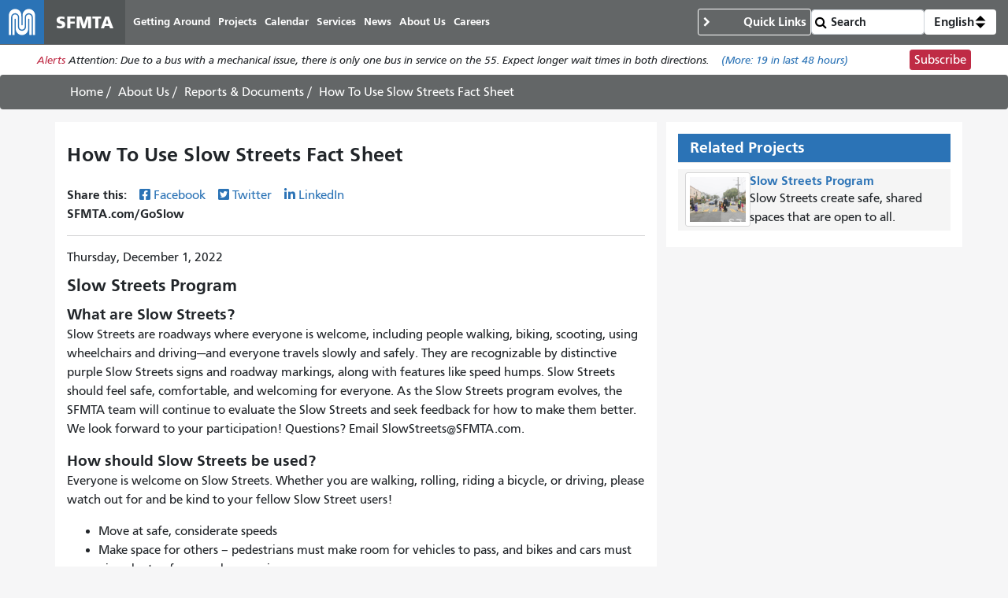

--- FILE ---
content_type: text/html; charset=UTF-8
request_url: https://www.sfmta.com/reports/how-use-slow-streets-fact-sheet
body_size: 10499
content:
<!DOCTYPE html>
<html lang="en" dir="ltr" prefix="og: https://ogp.me/ns#" class="sfmta">
<head>
    <meta charset="utf-8" />
<meta name="description" content="Slow Streets Program What are Slow Streets?" />
<meta name="geo.region" content="US-CA" />
<meta name="geo.placename" content="San Francisco" />
<link rel="canonical" href="https://www.sfmta.com/reports/how-use-slow-streets-fact-sheet" />
<meta name="robots" content="noarchive" />
<meta name="generator" content="Drupal" />
<meta name="rights" content="Copyright ©️ 2000-2026 San Francisco Municipal Transportation Agency. All rights reserved." />
<meta content="unset" />
<meta content="unset" />
<meta content="reports_and_documents" />
<meta content="unset" />
<meta content="2023-11-30" />
<meta content="27292" />
<meta />
<meta property="og:site_name" content="SFMTA" />
<meta property="og:url" content="https://www.sfmta.com/reports/how-use-slow-streets-fact-sheet" />
<meta property="og:title" content="How To Use Slow Streets Fact Sheet" />
<meta property="og:description" content="Slow Streets Program What are Slow Streets?" />
<meta name="twitter:site" content="@sfmta_muni" />
<meta name="twitter:title" content="How To Use Slow Streets Fact Sheet" />
<meta name="MobileOptimized" content="width" />
<meta name="HandheldFriendly" content="true" />
<meta name="viewport" content="width=device-width, initial-scale=1, shrink-to-fit=no" />
<script type="application/ld+json">{
    "@context": "https://schema.org",
    "@graph": [
        {
            "headline": "How To Use Slow Streets Fact Sheet",
            "name": "How To Use Slow Streets Fact Sheet",
            "description": "Slow Streets Program\nWhat are Slow Streets?",
            "datePublished": "2022-12-02T07:55:16-0800",
            "dateModified": "2023-11-30T16:40:50-0800",
            "isAccessibleForFree": "True"
        },
        {
            "@type": "WebSite",
            "@id": "https://www.sfmta.com",
            "name": "SFMTA",
            "url": "https://www.sfmta.com",
            "publisher": {
                "@type": "GovernmentOrganization",
                "@id": "https://www.sfmta.com",
                "name": "SFMTA",
                "url": "https://www.sfmta.com"
            }
        }
    ]
}</script>
<link rel="apple-touch-icon" sizes="180x180" href="/apple-touch-icon.png?v=2023" />
<link rel="icon" type="image/png" sizes="32x32" href="/favicon-32x32.png?v=2023" />
<link rel="icon" type="image/png" sizes="16x16" href="/favicon-16x16.png?v=2023" />
<link rel="manifest" href="/site.webmanifest?v=2023" />
<link rel="mask-icon" color="#0072ce" href="/safari-pinned-tab.svg?v=2023" />
<link rel="shortcut icon" href="/favicon.ico?v=2023" />
<meta name="msapplication-TileColor" content="#0072ce" />
<meta name="theme-color" content="#0072ce" />
<meta http-equiv="x-ua-compatible" content="ie=edge" />
<script type="speculationrules">{"prerender":[{"where":{"selector_matches":"a"}}]}</script>
<link rel="icon" href="/favicon.ico" type="image/vnd.microsoft.icon" />
<link rel="alternate" hreflang="en" href="https://www.sfmta.com/reports/how-use-slow-streets-fact-sheet" />

        <title>How To Use Slow Streets Fact Sheet | SFMTA</title>
        <link rel="stylesheet" media="all" href="/files/css/css_t5rpooqpWu2dzsBjJq0GuHqzaIy0NDHcp31eGgA7pKk.css?delta=0&amp;language=en&amp;theme=fp_theme&amp;include=eJxNx0EOAiEMAMAP4fbke5oCXUQKJbSo-3sTT14mmdQ4V9d1xym71IGTUsM6Mg_HKJoa_CckXQx57Uly0JM-4ZzoD-4MRTSS3MwvqaMEO7sTJqGl4KoSaQW7zLlDJOPwqvw2-Hl0zVv4C-6jNmU" />
<link rel="stylesheet" media="all" href="/files/css/css_lJrjwcynDxPQM_ZLotK7w2Ws92HhXJyfhrDaIjLOeq8.css?delta=1&amp;language=en&amp;theme=fp_theme&amp;include=eJxNx0EOAiEMAMAP4fbke5oCXUQKJbSo-3sTT14mmdQ4V9d1xym71IGTUsM6Mg_HKJoa_CckXQx57Uly0JM-4ZzoD-4MRTSS3MwvqaMEO7sTJqGl4KoSaQW7zLlDJOPwqvw2-Hl0zVv4C-6jNmU" />
<link rel="stylesheet" media="print" href="/files/css/css_Tk4_ixUq6DBiJIfGDlNoEDLRlYKd-VTc8BwxH0y5mfU.css?delta=2&amp;language=en&amp;theme=fp_theme&amp;include=eJxNx0EOAiEMAMAP4fbke5oCXUQKJbSo-3sTT14mmdQ4V9d1xym71IGTUsM6Mg_HKJoa_CckXQx57Uly0JM-4ZzoD-4MRTSS3MwvqaMEO7sTJqGl4KoSaQW7zLlDJOPwqvw2-Hl0zVv4C-6jNmU" />
<link rel="stylesheet" media="all" href="/files/css/css_8N5gudr0Sqlx_dSN5OSzZVzSgleB_7ZpaskDB7Z5p1A.css?delta=3&amp;language=en&amp;theme=fp_theme&amp;include=eJxNx0EOAiEMAMAP4fbke5oCXUQKJbSo-3sTT14mmdQ4V9d1xym71IGTUsM6Mg_HKJoa_CckXQx57Uly0JM-4ZzoD-4MRTSS3MwvqaMEO7sTJqGl4KoSaQW7zLlDJOPwqvw2-Hl0zVv4C-6jNmU" />

            <script type="application/json" data-drupal-selector="drupal-settings-json">{"path":{"baseUrl":"\/","pathPrefix":"","currentPath":"node\/27292","currentPathIsAdmin":false,"isFront":false,"currentLanguage":"en"},"pluralDelimiter":"\u0003","suppressDeprecationErrors":true,"gtag":{"tagId":"","consentMode":false,"otherIds":[],"events":[],"additionalConfigInfo":[]},"ajaxPageState":{"libraries":"[base64]","theme":"fp_theme","theme_token":null},"ajaxTrustedUrl":{"\/search\/node":true},"gtm":{"tagId":null,"settings":{"data_layer":"dataLayer","include_classes":false,"allowlist_classes":"","blocklist_classes":"","include_environment":false,"environment_id":"","environment_token":""},"tagIds":["GTM-W5LXTZNT"]},"alerts":{"base_url":"https:\/\/safitwebapps.blob.core.windows.net\/$web\/muni\/muniAlerts","blocks":{"alert_block_98":{"type":"latest","environment":"prod"}}},"preferences":[],"toggle_hotkey_enabled":0,"user":{"uid":0,"permissionsHash":"6745213e0d14ce0b049cc26deb262edb6a32e21c120fd85aa1b26f54835f69e5"}}</script>
<script src="/files/js/js__ThFogOM_c7XBlNKe3W6d8yCec0QPdqQ6M8iN2_MoO4.js?scope=header&amp;delta=0&amp;language=en&amp;theme=fp_theme&amp;include=eJxdj0EOAiEMRS-EciTSkVLQQie0k1FPLwsM0U2T_95f_KY9WMaKnlg24Ivai0sjl748I0TsKzM0OoAw6Fnslqfq0JTBMJgI6yrFLnuUszkSIR4ayNM4__kKd3j-wuo0VQOfpZe3NAMeYtNJ69FKAMZuk6wNfq0Zrzz0A56TWWU"></script>
<script src="/modules/composer/google_tag/js/gtag.js?t991q8"></script>
<script src="/modules/composer/google_tag/js/gtm.js?t991q8"></script>

                </head>
<body class="user--role-anonymous layout-one-sidebar layout-sidebar page-node-27292 path-node reports-and-documents">
<a href="#main" class="visually-hidden focusable skip-link">
    Skip to main content
</a>
<noscript><iframe src="https://www.googletagmanager.com/ns.html?id=GTM-W5LXTZNT"
                  height="0" width="0" style="display:none;visibility:hidden"></iframe></noscript>

    <div class="dialog-off-canvas-main-canvas" data-off-canvas-main-canvas>
        
<header id="header" class="" role="banner" aria-label="Site header">
            <nav class="navbar navbar-expand-lg" id="navbar-main" >
              
    <a href="/" title="Home" rel="home" class="navbar-brand notranslate">
                                    <img src="/themes/custom/fp_theme/logo.svg" alt="Home" />
                                        <span class="site-name">SFMTA</span>
                    </a>



            <button class="navbar-toggler navbar-toggler-right" type="button" data-toggle="collapse" data-target="#main-navbar" aria-controls="main-navbar" aria-expanded="false" aria-label="Toggle navigation">
                <span class="sr-only">Toggle navigation</span>
                <span class="icon-bar"></span>
                <span class="icon-bar"></span>
                <span class="icon-bar"></span>
            </button>
            <div class="collapse navbar-collapse " id="main-navbar">
                      <div id="block-mainnavigation" class="block-mainnavigation container block block-menu-block block-menu-blockmain">
        
                
                    

              <ul region="menu" class="clearfix nav navbar-nav" aria-label="Site navigation" role="menubar">
                    <li lang="en" class="notranslate nav-item menu-item--collapsed" role="none">
                                  <a href="/getting-around-san-francisco" class="nav-link nav-link--getting-around-san-francisco" role="menuitem" data-drupal-link-system-path="node/273">Getting Around</a>
              </li>
                <li lang="en" class="notranslate nav-item menu-item--collapsed" role="none">
                                  <a href="/sfmta-projects" class="nav-link nav-link--sfmta-projects" role="menuitem" data-drupal-link-system-path="node/160">Projects</a>
              </li>
                <li lang="en" class="notranslate nav-item" role="none">
                                  <a href="/meetings-events" class="nav-link nav-link--meetings-events" role="menuitem" data-drupal-link-system-path="node/16684">Calendar</a>
              </li>
                <li lang="en" class="notranslate nav-item menu-item--collapsed" role="none">
                                  <a href="/sfmta-services" class="nav-link nav-link--sfmta-services" role="menuitem" data-drupal-link-system-path="node/493">Services</a>
              </li>
                <li lang="en" class="notranslate nav-item" role="none">
                                  <a href="/Blog" class="nav-link nav-link--blog" role="menuitem" data-drupal-link-system-path="node/44909">News</a>
              </li>
                <li lang="en" class="notranslate nav-item menu-item--collapsed" role="none">
                                  <a href="/about-sfmta" class="nav-link nav-link--about-sfmta" role="menuitem" data-drupal-link-system-path="node/468">About Us</a>
              </li>
                <li lang="en" class="notranslate nav-item menu-item--collapsed" role="none">
                                  <a href="/sfmta-career-center" title="" class="nav-link nav-link--sfmta-career-center" role="menuitem" data-drupal-link-system-path="node/1406">Careers</a>
              </li>
        </ul>
  


            </div>


            </div>
              <nav role="navigation" aria-labelledby="block-commontasks-menu" id="block-commontasks" class="block-commontasks block block-menu navigation menu--menu-common-tasks">
    <details>
        <summary>
            
            <h2 id="block-commontasks-menu">Quick Links</h2>
            
        </summary>
                            
              <ul region="menu_right" class="clearfix nav">
                    <li lang="en" class="notranslate nav-item">
                <a href="/getting-around/drive-park/citations" title="" class="nav-link nav-link--getting-around-drive-park-citations" data-drupal-link-system-path="node/1430">Pay a Parking Ticket</a>
              </li>
                <li lang="en" class="notranslate nav-item">
                <a href="/getting-around/muni/routes-stops" title="" class="nav-link nav-link--getting-around-muni-routes-stops" data-drupal-link-system-path="node/17188">Routes &amp; Stops</a>
              </li>
                <li lang="en" class="notranslate nav-item">
                <a href="/getting-around/muni/fares" title="" class="nav-link nav-link--getting-around-muni-fares" data-drupal-link-system-path="node/231">Fares</a>
              </li>
                <li lang="en" class="notranslate nav-item">
                <a href="/getting-around/muni/cable-cars" title="" class="nav-link nav-link--getting-around-muni-cable-cars" data-drupal-link-system-path="node/1324">Cable Cars</a>
              </li>
                <li lang="en" class="notranslate nav-item">
                <a href="/muni-transit" title="" class="nav-link nav-link--muni-transit" data-drupal-link-system-path="node/274">Muni Transit</a>
              </li>
                <li lang="en" class="notranslate nav-item">
                <a href="/permits/residential-parking-permits-rpp" title="" class="nav-link nav-link--permits-residential-parking-permits-rpp" data-drupal-link-system-path="node/346">Residential Parking Permits</a>
              </li>
                <li lang="en" class="notranslate nav-item">
                <a href="/getting-around-san-francisco" title="" class="nav-link nav-link--getting-around-san-francisco" data-drupal-link-system-path="node/273">Getting Around San Francisco</a>
              </li>
                <li lang="en" class="notranslate nav-item">
                <a href="/getting-around/drive-park/holiday-enforcement-schedule" title="" class="nav-link nav-link--getting-around-drive-park-holiday-enforcement-schedule" data-drupal-link-system-path="node/654">Holiday Enforcement Schedule</a>
              </li>
                <li lang="en" class="notranslate nav-item">
                <a href="/request-administrative-hearing" title="" class="nav-link nav-link--request-administrative-hearing" data-drupal-link-system-path="node/26191">Request a Hearing</a>
              </li>
        </ul>
  


            </details>
</nav>
  <form action="/search">
    <input type="search" placeholder="Search" class="form-control" name="search" value="" />
    <input type="submit" value="" />
</form>
    <div id="block-languageswitcherdropdown" class="block-languageswitcherdropdown block block-fp-translate-tools block-language-dropdown">
        <a class="nav-link mobile-language-icon" href="#" id="languageDropdown" role="button"
           aria-controls="language-menu" aria-haspopup="menu" aria-expanded="false"
           aria-label="Open language selection options">
            <svg class="globe" xmlns="http://www.w3.org/2000/svg" viewBox="0 0 24 24" stroke="#fff" stroke-width="1.5" role="img"
                 aria-hidden="true" width="24" height="24">
                <circle cx="12" cy="12" r="10.5" fill="none" stroke-linejoin="round" />
                <path d="M12 1.5s-4.08 3.5-4.08 10.5 4.08 10.5 4.08 10.5" fill="none" />
                <path d="M12 1.5s4.08 3.5 4.08 10.5-4.08 10.5-4.08 10.5" fill="none" />
                <path d="M1.5 12h21" fill="none" />
                <path d="M21.09 6.75H2.91" fill="none" />
                <path d="M21.02 17.25H2.98" fill="none" />
            </svg>
            <span class="current-language">English</span>
            <svg class="toggle" xmlns='http://www.w3.org/2000/svg' width='4' height='5' viewBox='0 0 4 5'>
                <path d='M2 0L0 2h4zm0 5L0 3h4z'/>
            </svg>
        </a>
        <div id="language-menu" aria-labelledby="languageDropdown" class="dropdown-menu dropdown-menu-right">
                                                                            <a class="dropdown-item notranslate notranslate-href" href="/es/node/27292">Español</a>
                                                                <a class="dropdown-item notranslate notranslate-href" href="/zh-hant/node/27292">中文</a>
                                                                <a class="dropdown-item notranslate notranslate-href" href="/tl/node/27292">Filipino</a>
                                                                <a class="dropdown-item notranslate notranslate-href" href="/vi/node/27292">Tiếng Việt</a>
                                                                <a class="dropdown-item notranslate notranslate-href" href="/ko/node/27292">한국어</a>
                                                                <a class="dropdown-item notranslate notranslate-href" href="/ja/node/27292">日本語</a>
                                                                <a class="dropdown-item notranslate notranslate-href" href="/ru/node/27292">Русский</a>
                                                                <a class="dropdown-item notranslate notranslate-href" href="/fr/node/27292">Français</a>
                                    </div>
    </div>


        </nav>
    </header>

      <div id="block-alertblock" class="block-alertblock block block-sfmta block-alert-block">
        
                
                    <div class="alert_text" id="alert_block_98"><label>Alerts</label>
<span class="alert_text">We are unable to display alerts at this time. Alerts are still available by subscription.</span>
<a href="/getting-around/muni/muni-alerts" class="more-link">(More: <span class="count">0</span> in last 48 hours)</a></div>
<div class="subscribe_button"><a href="/signup-alerts?type=new&amp;qsp=CASFMTA_2" target="_blank" class="btn btn-danger btn-sm">Subscribe</a></div>

            </div>




            <div id="breadcrumb" class="breadcrumb">
    <div class="container">
            <div id="block-fp-theme-breadcrumbs" class="block-fp_theme_breadcrumbs block block-system block-system-breadcrumb-block">
        
                
                        <nav role="navigation" aria-label="Breadcrumb">
        <ol>
                                                <li class="breadcrumb-item">
                        <a href="/">Home</a>
                    </li>
                                                                <li class="breadcrumb-item">
                        <a href="/about-sfmta">About Us</a>
                    </li>
                                                                <li class="breadcrumb-item">
                        <a href="/reports-documents">Reports & Documents</a>
                    </li>
                                                                <li class="breadcrumb-item active">
                        <span class="notranslate">How To Use Slow Streets Fact Sheet</span>
                    </li>
                                    </ol>
    </nav>

            </div>

    </div>
</div>
    

        <div id="main-wrapper" class="container has-sidebar">
                    <main id="main" role="main">
                  <div data-drupal-messages-fallback class="hidden"></div>
    <div id="block-pagetitle--2" class="block-pagetitle block block-core block-page-title-block">
        
                
                    
  <h1 class="title"><span>
  How To Use Slow Streets Fact Sheet
</span>
</h1>


            </div>
    <div id="block-clients-theme-system-main--2" class="block-clients_theme_system_main block block-system block-system-main-block">
        
                
                    
<article class="node--published node node--type-reports-and-documents node--view-mode-full clearfix">
  
  <div class="field-share-this">
            <div id="share-social-media">
    <strong>Share this: </strong>
    <a class="notactive share-facebook" href="https://www.facebook.com/sharer.php?u=https://www.sfmta.com/fbk/reports/how-use-slow-streets-fact-sheet" target="_blank">Facebook</a>
    <a class="notactive share-twitter" href="https://twitter.com/share?url=https://www.sfmta.com/twr/reports/how-use-slow-streets-fact-sheet" target="_blank">Twitter</a>
    <a class="notactive share-linkedIn" href="https://www.linkedin.com/sharing/share-offsite/?url=https://www.sfmta.com/lkn/reports/how-use-slow-streets-fact-sheet" target="_blank">LinkedIn</a>
</div>
    <div id="short-codes" class="notranslate"><span>SFMTA.com/GoSlow</span></div>

    </div><div lang="en" class="field--type-datetime field--name-field-date">
    <div class="field__items">
          <div lang="en" class="field__item"><time datetime="2022-12-01T12:00:00Z" class="datetime">Thursday, December 1, 2022</time>
</div>
      </div>
</div><div lang="en" class="field--type-text-with-summary field--name-body">
    <div class="field__items">
          <div lang="en" class="text_with_summary field__item"><h2><span><span><span>Slow Streets Program</span></span></span></h2>
<h3><span><span><span>What are Slow Streets? </span></span></span></h3>
<p><span><span><span>Slow Streets are roadways where everyone is welcome, including people walking, biking, scooting, using wheelchairs and driving—and everyone travels slowly and safely. They are recognizable by distinctive purple Slow Streets signs and roadway markings, along with features like speed humps. Slow Streets should feel safe, comfortable, and welcoming for everyone. As the Slow Streets program evolves, the SFMTA team will continue to evaluate the Slow Streets and seek feedback for how to make them better. We look forward to your participation! Questions? Email SlowStreets@SFMTA.com.</span></span></span></p>
<h3><span><span><span>How should Slow Streets be used? </span></span></span></h3>
<p><span><span><span>Everyone is welcome on Slow Streets. Whether you are walking, rolling, riding a bicycle, or driving, please watch out for and be kind to your fellow Slow Street users!&nbsp;&nbsp; </span></span></span></p>
<ul>
<li><span><span><span>Move at safe, considerate speeds&nbsp; </span></span></span></li>
<li><span><span><span>Make space for others – pedestrians must make room for vehicles to pass, and bikes and cars must give plenty of room when passing </span></span></span></li>
<li><span><span><span>Be kind and welcoming to others on the street&nbsp; </span></span></span></li>
<li><span><span><span>For people walking: </span></span></span><br />
<ul style="list-style-type:circle">
<li><span><span><span>DO make space for others while walking on a slow street—whether they’re biking, driving, or rolling—to safely pass.&nbsp; </span></span></span></li>
<li><span><span><span>DO allow vehicles to pass in the roadway. While Slow Streets are shared roads, pedestrians must make room for cars under California law; vehicles have the right of way on streets. </span></span></span></li>
<li><span><span><span>DON’T be hostile towards other Slow Street users or make people feel unwelcome on the street. </span></span></span></li>
</ul>
</li>
<li><span><span><span>For people riding bicycles or using a personal mobility device: </span></span></span><br />
<ul style="list-style-type:circle">
<li><span><span><span>DO yield to pedestrians, children, and people with disabilities. </span></span></span></li>
<li><span><span><span>DO move at safe, considerate speeds.&nbsp; </span></span></span></li>
<li><span><span><span>DO obey local posted signs, like STOP signs. </span></span></span></li>
<li><span><span><span>DON’T be hostile toward other Slow Street users or make people feel unwelcome on the street. </span></span></span></li>
</ul>
</li>
<li><span><span><span>For people driving:&nbsp; </span></span></span><br />
<ul style="list-style-type:circle">
<li><span><span><span>DO drive slowly and carefully.&nbsp; </span></span></span></li>
<li><span><span><span>DO give plenty of space when passing people using the street.&nbsp; </span></span></span></li>
<li><span><span><span>DO acknowledge and make eye contact with other Slow Street users to demonstrate you see them. </span></span></span></li>
<li><span><span><span>DO keep driving on Slow Streets reserved for local trips. For example: </span></span></span><br />
<ul style="list-style-type:square">
<li><span><span><span>Driving to and from a home on a particular block </span></span></span></li>
<li><span><span><span>Accessing a business on a particular block </span></span></span></li>
<li><span><span><span>School drop-off or pick-up on a particular block </span></span></span></li>
<li><span><span><span>Making a local delivery or pickup </span></span></span></li>
</ul>
</li>
<li><span><span><span>DO obey all traffic laws and signs, like speed limits and STOP signs.</span></span></span></li>
<li><span><span><span>DON’T be hostile toward other Slow Street users or make people feel unwelcome on the street. </span></span></span></li>
</ul>
</li>
</ul>
<h3><span><span><span>How else can people enjoy their Slow Street? </span></span></span></h3>
<p><span><span><span>The SFMTA is developing complementary programs, from block parties to street murals, to help communities celebrate their Slow Street. In the meantime, here are general guidelines to follow when activating or decorating a Slow Street: </span></span></span></p>
<ul>
<li><span><span><span>Art or decorations must be kept out of active travel lanes.&nbsp; </span></span></span></li>
<li><span><span><span>Activities on Slow Streets need to preserve the use of the street as an active travel roadway for all Slow Street users. What this means: </span></span></span><br />
<ul style="list-style-type:circle">
<li><span><span><span>Seating or difficult-to-move objects should not be set in the roadway </span></span></span></li>
<li><span><span><span>No additional barriers should ever be added to intersections </span></span></span></li>
</ul>
</li>
<li><span><span><span>For planned community events that require the full use of the road, and/or want to incorporate amplified sound, neighbors should obtain a permit through <a href="/permits/special-event-street-closures">SFMTA Special Events</a>&nbsp; </span></span></span></li>
<li><span><span><span>Please be mindful of noise levels and the timing of planned community events</span></span></span></li>
</ul>
</div>
      </div>
</div><div lang="en" class="field--type-entity-reference field--name-field-reports-and-documents field--label-above field--view-mode-default node--type-document">
      <div class="label">Documents</div>
    <div class="field__items">
          <div lang="en" class="notranslate field__item"><div>
  
  <div lang="en" class="field--type-file field--name-field-media-file">
    <div class="field__items">
          <div lang="en" class="notranslate field__item"><a href="/media/33611/download?inline" type="application/pdf; length=765660" title="slow_streets_how_to_use_fact_sheet_chinese.pdf" class="file file--mime-application-pdf file--application-pdf">Chinese</a></div>
      </div>
</div>
</div>
</div>
          <div lang="en" class="notranslate field__item"><div>
  
  <div lang="en" class="field--type-file field--name-field-media-file">
    <div class="field__items">
          <div lang="en" class="notranslate field__item"><a href="/media/33612/download?inline" type="application/pdf; length=560668" title="slow_streets_how_to_use_fact_sheet_english.pdf" class="file file--mime-application-pdf file--application-pdf">English</a></div>
      </div>
</div>
</div>
</div>
          <div lang="en" class="notranslate field__item"><div>
  
  <div lang="en" class="field--type-file field--name-field-media-file">
    <div class="field__items">
          <div lang="en" class="notranslate field__item"><a href="/media/33613/download?inline" type="application/pdf; length=560747" title="slow_streets_how_to_use_fact_sheet_filipino.pdf" class="file file--mime-application-pdf file--application-pdf">Filipino</a></div>
      </div>
</div>
</div>
</div>
          <div lang="en" class="notranslate field__item"><div>
  
  <div lang="en" class="field--type-file field--name-field-media-file">
    <div class="field__items">
          <div lang="en" class="notranslate field__item"><a href="/media/33614/download?inline" type="application/pdf; length=604229" title="slow_streets_how_to_use_fact_sheet_russian.pdf" class="file file--mime-application-pdf file--application-pdf">Russian</a></div>
      </div>
</div>
</div>
</div>
          <div lang="en" class="notranslate field__item"><div>
  
  <div lang="en" class="field--type-file field--name-field-media-file">
    <div class="field__items">
          <div lang="en" class="notranslate field__item"><a href="/media/33615/download?inline" type="application/pdf; length=563059" title="slow_streets_how_to_use_fact_sheet_spanish.pdf" class="file file--mime-application-pdf file--application-pdf">Spanish</a></div>
      </div>
</div>
</div>
</div>
      </div>
</div>

</article>

            </div>


            </main>
                            <aside class="sidebar section" id="sidebar" role="complementary">
                      <div id="block-fp-theme-relatedprojects" class="block-fp_theme_relatedprojects block block-ctools-block block-entity-fieldnodefield-related-projects">
        
                    <h2 class="block-title">Related Projects</h2>
                
                    <div lang="en" class="field--type-entity-reference field--name-field-related-projects field--view-mode-list node--type-project">
    <div class="field__items">
          <div lang="en" class="notranslate field__item"><article class="node--published has-teaser-image node node--type-project node--view-mode-list clearfix">
    

            <figure class="teaser-image">    <img loading="eager" src="/files/styles/teaser-col-4/public/teaser-images/2022/12/221005_saferts_sunnyside_36.jpg?itok=3QH3fKWl" width="800" height="640" alt="Children cross Slow Hearst on their way to school." class="image-style-teaser-col-4 img-fluid" alt="Children cross Slow Hearst on their way to school." title="" width="800" height="640"/>




</figure>
        
    <div class="list-content"><span lang="en" class="notranslate title"><h3><a href="/projects/slow-streets-program" hreflang="en">Slow Streets Program</a></h3></span><div lang="en" class="field--type-string-long field--name-field-teaser-text">
    <div class="field__items">
          <div lang="en" class="notranslate field__item">Slow Streets create safe, shared spaces that are open to all.</div>
      </div>
</div></div>
</article>
</div>
      </div>
</div>
            </div>


            </aside>
            </div>


<footer class="site-footer">
                        <div class="container">
                      <div id="block-clients-theme-block-70" class="block-clients_theme_block_70 element-invisible block block-block-content block-block-content4e60b455-0d6f-4fe3-b558-c43e5957ba1b">
        
                
                        <span class="element-focusable">End of page content. </span> The rest of this page repeats on every page. <a href="#main-content" class="element-focusable">Return to top of main content.</a>"

            </div>
<nav role="navigation" aria-labelledby="block-footermenu1-menu" id="block-footermenu1" class="block-footermenu1 block block-menu navigation menu--menu-footer-menu-1">
      
  <h2 id="block-footermenu1-menu">Need Help?</h2>
  

        
              <ul region="footer" class="clearfix nav">
                    <li lang="en" class="notranslate nav-item">
                <a href="/muni-transit" title="" class="nav-link nav-link--muni-transit" data-drupal-link-system-path="node/274">Muni</a>
              </li>
                <li lang="en" class="notranslate nav-item">
                <a href="/sfmta-services" title="" class="nav-link nav-link--sfmta-services" data-drupal-link-system-path="node/493">Services</a>
              </li>
                <li lang="en" class="notranslate nav-item">
                <a href="/sfmta-projects" title="" class="nav-link nav-link--sfmta-projects" data-drupal-link-system-path="node/160">Projects</a>
              </li>
                <li lang="en" class="notranslate nav-item">
                <a href="/getting-around-san-francisco" title="" class="nav-link nav-link--getting-around-san-francisco" data-drupal-link-system-path="node/273">Getting Around</a>
              </li>
                <li class="nav-item">
                <a href="https://sf311.org/" title="" class="nav-link nav-link-https--sf311org-">SF 311</a>
              </li>
                <li class="nav-item">
                <a href="https://511.org/" title="" class="nav-link nav-link-https--511org-">511 Regional Info</a>
              </li>
        </ul>
  


  </nav>
<nav role="navigation" aria-labelledby="block-footermenu2-menu" id="block-footermenu2" class="block-footermenu2 block block-menu navigation menu--menu-footer-menu-2">
      
  <h2 id="block-footermenu2-menu">Stay Connected</h2>
  

        
              <ul region="footer" class="clearfix nav">
                    <li lang="en" class="notranslate nav-item">
                <a href="/discrimination-complaints" title="" class="nav-link nav-link--discrimination-complaints" data-drupal-link-system-path="node/15524">Discrimination Complaints</a>
              </li>
                <li lang="en" class="notranslate nav-item">
                <a href="/places/sfmta-customer-service-center" title="11 South Van Ness Avenue" class="nav-link nav-link--places-sfmta-customer-service-center" data-drupal-link-system-path="node/7955">SFMTA Customer Service Center</a>
              </li>
                <li lang="en" class="notranslate nav-item">
                <a href="/places/sfmta-headquarters" title="1 South Van Ness Avenue, Floor 7" class="nav-link nav-link--places-sfmta-headquarters" data-drupal-link-system-path="node/2632">SFMTA Offices</a>
              </li>
                <li lang="en" class="notranslate nav-item">
                <a href="/contact-us" title="" class="nav-link nav-link--contact-us" data-drupal-link-system-path="node/154">Contact Us</a>
              </li>
        </ul>
  


  </nav>
<nav role="navigation" aria-labelledby="block-clients-theme-menu-menu-footer-menu-3-menu" id="block-clients-theme-menu-menu-footer-menu-3" class="block-clients_theme_menu_menu_footer_menu_3 block block-menu navigation menu--menu-footer-menu-3">
      
  <h2 id="block-clients-theme-menu-menu-footer-menu-3-menu">About Us</h2>
  

        
              <ul block="block-clients-theme-menu-menu-footer-menu-3" region="footer" class="clearfix nav">
                    <li lang="en" class="notranslate nav-item">
                <a href="/sfmta-board-directors" title="" class="nav-link nav-link--sfmta-board-directors" data-drupal-link-system-path="node/646">Board of Directors</a>
              </li>
                <li lang="en" class="notranslate nav-item">
                <a href="/sfmta-career-center" title="" class="nav-link nav-link--sfmta-career-center" data-drupal-link-system-path="node/1406">Careers</a>
              </li>
                <li lang="en" class="notranslate nav-item">
                <a href="/services/business-services/doing-business-sfmta" title="" class="nav-link nav-link--services-business-services-doing-business-sfmta" data-drupal-link-system-path="node/1433">Doing Business With the SFMTA</a>
              </li>
                <li class="nav-item">
                <a href="https://sf.gov/" title="" class="nav-link nav-link-https--sfgov-">City and County of SF</a>
              </li>
                <li lang="en" class="notranslate nav-item">
                <a href="/terms-of-use" title="" class="nav-link nav-link--terms-of-use" data-drupal-link-system-path="node/615">Terms of Use/Privacy</a>
              </li>
                <li class="nav-item">
                <a href="https://archives.sfmta.com/" title="" class="nav-link nav-link-https--archivessfmtacom-">Archives</a>
              </li>
        </ul>
  


  </nav>
    <div id="block-clients-theme-block-5" class="block-clients_theme_block_5 block block-block-content block-block-content069554cc-7939-4826-9aad-9c94cc979da5">
        
                
                        <div><a class="btn btn-danger btn-sm" href="/node/15093"><strong>Plan Your Trip</strong></a> <a class="btn btn-default btn-sm" href="/getting-around/muni/fares"><strong>Fares</strong></a></div><div><!-- templates/follow-us.html.twig -->
<div class="follow-us-links">
    <a aria-label="SFMTA YouTube channel" title="SFMTA YouTube channel" class="social-media youtube" href="https://www.youtube.com/user/SFMTAMuniTaxiStreets" target="_blank"></a>
    <a aria-label="SFMTA Facebook page" title="SFMTA Facebook page" class="social-media facebook" href="https://www.facebook.com/SFMTA.Muni" target="_blank"></a>
    <a aria-label="SFMTA Twitter page" title="SFMTA Twitter page" class="social-media twitter" href="https://twitter.com/sfmta_muni" target="_blank"></a>
    <a aria-label="SFMTA Instagram page" title="SFMTA Instagram page" class="social-media instagram" href="https://www.instagram.com/sfmta_muni/" target="_blank"></a>
    <a aria-label="SFMTA LinkedIn page" title="SFMTA LinkedIn page" class="social-media linkedin" href="https://www.linkedin.com/company/san-francisco-municipal-transportation-agency/mycompany/" target="_blank"></a>
</div></div>

            </div>
    <div id="block-clients-theme-block-6" class="block-clients_theme_block_6 block block-block-content block-block-content60d3003d-b687-4d9e-8b3e-1e81838a164f">
        
                
                        <p><span>☎</span> 311 (Outside SF 415.701.2311; TTY 415.701.2323) Free language assistance / <span lang="zh-hant" dir="ltr">免費語言協助</span><span> / </span><span lang="es" dir="ltr">Ayuda gratis con el idioma</span><span> / </span><span lang="ru" dir="ltr">Бесплатная помощь переводчиков</span><span> / </span><span lang="vi" dir="ltr">Trợ giúp Thông dịch Miễn phí</span><span> / </span><span lang="fr" dir="ltr">Assistance linguistique gratuite</span><span> / </span><span lang="ja" dir="ltr">無料の言語支援</span><span> / </span><span lang="ko" dir="ltr">무료 언어 지원</span><span> / </span><span lang="tl" dir="ltr">Libreng tulong para sa wikang Filipino</span></p>
<p>Copyright © 2013-2025 San Francisco Municipal Transportation Agency (SFMTA). All rights reserved.</p>


            </div>


            </div>
            </footer>

    </div>


<script src="/files/js/js_Ys7tELp5MpHt418UqLOdWLdw6yx4gQyMYsJNxdVM2Ks.js?scope=footer&amp;delta=0&amp;language=en&amp;theme=fp_theme&amp;include=eJxdj0EOAiEMRS-EciTSkVLQQie0k1FPLwsM0U2T_95f_KY9WMaKnlg24Ivai0sjl748I0TsKzM0OoAw6Fnslqfq0JTBMJgI6yrFLnuUszkSIR4ayNM4__kKd3j-wuo0VQOfpZe3NAMeYtNJ69FKAMZuk6wNfq0Zrzz0A56TWWU"></script>
<script src="//cdnjs.cloudflare.com/ajax/libs/popper.js/1.16.1/umd/popper.min.js"></script>
<script src="/files/js/js_aY68o21g0rUz63E-j82LeDPXYKP_XWn-j7vLwWQVaXk.js?scope=footer&amp;delta=2&amp;language=en&amp;theme=fp_theme&amp;include=eJxdj0EOAiEMRS-EciTSkVLQQie0k1FPLwsM0U2T_95f_KY9WMaKnlg24Ivai0sjl748I0TsKzM0OoAw6Fnslqfq0JTBMJgI6yrFLnuUszkSIR4ayNM4__kKd3j-wuo0VQOfpZe3NAMeYtNJ69FKAMZuk6wNfq0Zrzz0A56TWWU"></script>

</body>
</html>
